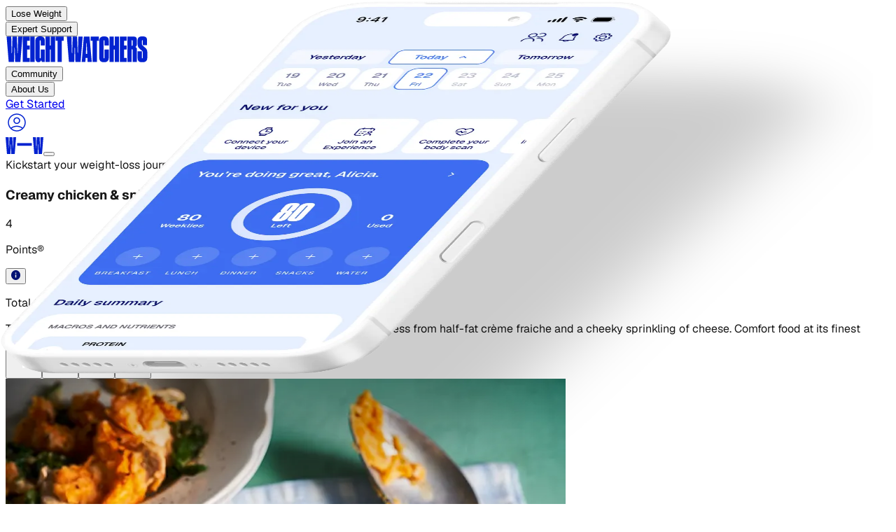

--- FILE ---
content_type: image/svg+xml
request_url: https://a.storyblok.com/f/286334833788875/1190x219/14b9ec3456/ww.svg
body_size: 1402
content:
<svg width="1190" height="219" viewBox="0 0 1190 219" fill="none" xmlns="http://www.w3.org/2000/svg">
<path d="M1189.38 133.541V180.155C1189.38 202.889 1177.87 218.139 1151.68 218.139H1143.34C1119.46 218.139 1107.65 206.92 1107.65 185.049V125.49H1143.34V180.167C1143.34 183.619 1144.2 185.924 1147.07 185.924C1150.24 185.924 1151.11 183.619 1151.11 179.883V136.437C1151.11 129.533 1150.24 126.649 1144.77 121.766L1125.49 105.653C1113.11 95.2969 1107.65 83.4986 1107.65 67.3734V33.4089C1107.65 13.548 1118.3 0.0236439 1144.2 0.0236439H1152.55C1178.73 0.0236439 1187.08 13.2642 1187.08 30.5243V73.6982H1151.97V36.8373C1151.97 33.669 1150.82 32.2385 1148.23 32.2385C1145.64 32.2385 1144.48 33.6808 1144.48 36.8373V64.7726C1144.48 70.5299 1145.63 72.8352 1150.24 76.8546L1168.66 92.968C1183.33 105.05 1189.38 114.839 1189.38 133.541ZM414.076 36.2816H430.19V216.117H466.731V36.2816H482.845V2.00973H414.064V36.2816H414.076ZM136.626 216.129H195.11V181.857H173.18V111.115H195.11V77.1502H173.18V36.2816H195.11V2.00973H136.626V216.117V216.129ZM956.835 216.129H1015.32V181.857H993.388V111.115H1015.32V77.1502H993.388V36.2816H1015.32V2.00973H956.835V216.117V216.129ZM200.572 216.129H237.125V2.00973H200.572V216.117V216.129ZM288.078 179.718C288.078 183.607 286.872 185.688 284.023 185.688C280.914 185.688 279.968 183.607 279.968 179.718V38.0904C279.968 34.6384 281.126 32.6168 284.046 32.6168C286.966 32.6168 288.019 34.6265 288.019 38.0904V76.9847H322.551V34.2482C322.551 16.9763 314.488 0 285.134 0H281.103C252.328 0 243.119 16.9763 243.119 37.121V183.595C243.119 202.593 249.905 218.127 269.588 218.127C289.272 218.127 292.286 199.85 292.286 199.85L298.138 216.106H322.598V111.091H288.113L288.054 179.682L288.078 179.718ZM373.208 76.9847H365.441V2.00973H328.887V216.117H365.441V111.103H373.208V216.117H409.466V2.00973H373.208V76.9728V76.9847ZM700.794 2.00973L720.076 216.117H684.681L683.073 181.739H667.977L666.192 216.117H634.828L652.667 2.00973H700.794ZM681.477 147.503L677.233 56.6627H674.491L669.762 147.503H681.477ZM710.867 36.258H727.276V216.129H763.25V36.258H779.659V2.00973H710.879V36.258H710.867ZM827.42 0H821.095C793.467 0 783.111 16.4089 782.815 38.847V178.133C782.815 203.172 794.034 218.139 821.379 218.139H827.42C853.038 218.139 863.678 200.867 863.678 181.585V111.103H827.987V179.859C827.987 183.311 827.195 185.617 824.121 185.617C821.331 185.617 820.22 183.335 820.22 179.859V37.984C820.22 34.2482 821.71 32.5104 824.133 32.5104C826.557 32.5104 827.987 34.1064 827.987 37.984V76.9847H863.678V34.8157C863.678 13.8081 852.742 0 827.42 0ZM914.146 76.9847H906.379V2.00973H869.825V216.117H906.379V111.233H914.146V216.117H950.404V2.00973H914.146V76.9728V76.9847ZM1101.64 108.526V216.129H1065.09V113.739C1065.09 110.866 1063.65 108.845 1060.19 108.845H1057.32V216.129H1020.77V2.00973H1078.61C1091.27 2.00973 1101.35 10.0723 1101.35 27.6279V65.6474C1101.35 80.0347 1094.16 86.0758 1088.11 88.6648C1094.15 91.2538 1101.63 97.5904 1101.63 108.526H1101.64ZM1065.1 36.8254C1065.1 33.3734 1064.24 31.9311 1061.07 31.9311H1057.33V79.1717H1060.21C1063.08 79.1717 1065.1 77.4457 1065.1 74.2774V36.8254ZM93.6655 141.946H91.1356L86.6077 2.00973H49.3094L45.0653 141.875H42.299L38.9534 2.00973H0L17.5556 216.117H62.3963L65.872 94.091H68.5911L72.0667 216.117H116.068L133.624 2.00973H97.2593L93.6655 141.935V141.946ZM606.538 2.00973L602.944 141.935H600.414L595.886 2.00973H558.588L554.344 141.875H551.578L548.232 2.00973H509.279L526.834 216.117H571.675L575.151 94.091H577.87L581.345 216.117H625.347L642.902 2.00973H606.538Z" fill="#0222D0"/>
</svg>
